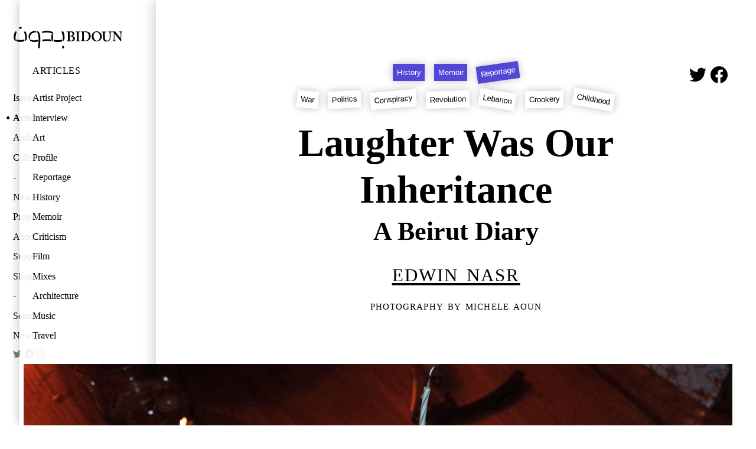

--- FILE ---
content_type: text/html; charset=utf-8
request_url: https://new.bidoun.org/articles/Edwin-Nasr
body_size: 60775
content:
<!DOCTYPE html><html lang="en"><head prefix="og: http://ogp.me/ns# fb: http://ogp.me/ns/fb# website: http://ogp.me/ns/website#"><meta charset="utf-8" /><title>Laughter Was Our Inheritance: A Beirut Diary | Bidoun</title>
<meta name="description" content="On February 14, 2005, the day Rafik Hariri was assassinated, I was sent to confession for the first time." />
<meta name="keywords" content="War, Politics, Conspiracy, Revolution, Lebanon, Crookery, Childhood" />
<meta property="og:image" content="https://public.bidoun.org/featured_image/article/1351/BG_unnamed_background.jpg" />
<meta name="twitter:card" content="summary" />
<meta name="twitter:title" content="Laughter Was Our Inheritance" />
<meta name="twitter:description" content="On February 14, 2005, the day Rafik Hariri was assassinated, I was sent to confession for the first time." />
<meta name="twitter:image" content="https://public.bidoun.org/featured_image/article/1351/BG_unnamed_background.jpg" /><meta content="Bidoun" property="og:site_name" /><meta content="Bidoun" property="author" /><meta content="Bidoun" name="application-name" /><meta content="#00990d" name="msapplication-TileColor" /><meta content="@Bidoun" property="twitter:site" /><meta content="@Bidoun" property="twitter:creator" /><meta content="en_US" property="og:locale" /><meta content="width=device-width, initial-scale=1.0" name="viewport" /><link rel="stylesheet" media="all" href="/assets/application-642b7e5da513214cb615c5ceeb87293b3c6bae41a197874f07a6f5d19c952cbe.css" /><link rel="stylesheet" media="print" href="/assets/print-b7ead936b480324545de4b5b7e23bbb6db994555f6699ead895dd51d658e39b4.css" /><link href="https://new.bidoun.org/articles/Edwin-Nasr" rel="canonical" /><link href="//www.google-analytics.com" rel="dns-prefetch" /><link href="//public.bidoun.org" rel="dns-prefetch" /><link rel="shortcut icon" type="image/x-icon" href="/assets/favicon-7c619a04b1eb2e0315867188e35e541f7e07491e59a68a433fb345663ba81ff8.ico" /><link rel="shortcut icon" type="image/x-icon" href="/assets/favicon-6addd96b24e07efda7c2043c9ee99466a632ae6665bd48507ab9047174be5c7d.gif" /><link rel="alternate" type="application/rss+xml" title="Bidoun articles RSS" href="/feed" /><script src="https://www.googletagmanager.com/gtag/js?id=UA-63408324-1" async="async"></script><script>window.dataLayer = window.dataLayer || [];
function gtag(){dataLayer.push(arguments);}
gtag('js', new Date());
gtag('config', 'UA-63408324-1', { 'site_speed_sample_rate': 100 });</script></head><body data-action="show" data-controller="article" data-path="[&quot;articles&quot;, &quot;Edwin-Nasr&quot;]"><header class="navigation"><h1 class="logo"><a href="https://new.bidoun.org/"><svg xmlns="http://www.w3.org/2000/svg" viewbox="0 0 250 53.3" width="186" height="40"><title>Bidoun</title>
<path d="M128.6 12.3h-1.7c-1.9 0-3.3 0-4-.1h-.6c-.3 0-.3.2-.3.3v.7c0 .2.1.3.3.3h1c1.1 0 1.6 0 1.7 1.8 0 .5.1 4.3.1 5.4v3.6c0 2.5-.1 6.6-.1 7.3-.1.9-.3 1.3-1.2 1.3h-1.4c-.2 0-.3.1-.3.3v.8c0 .2.1.3.3.3h.9l3.5-.1 4.6.1c3.5 0 5.5-.3 6.9-1.1 1.6-.8 2.5-3.1 2.5-4.7 0-3.1-1.9-5.1-5.7-6.1v-.1c3-1.1 4.3-2.6 4.3-5.1 0-2-.8-3.4-2.4-4.3-1-.6-2.9-.8-5.6-.8l-2.8.2zm.5 7.5c0-2.5.1-5.2.1-5.8 0-.2.2-.4.4-.4.2-.1.6-.1.9-.1.9 0 2.4.3 3.6 1.1 1.2.9 1.4 2.3 1.4 3.1 0 1.1-.3 2.6-1.6 3.6-.7.5-1.9.9-3.3.9h-1.4c-.1-.3-.1-2.4-.1-2.4zm.8 3.4c1.1 0 2.4.1 3.6.5 1.9.7 3 2.5 3 4.7 0 4-2.5 4.8-4.7 4.8-1.9 0-2.6-1.1-2.6-4v-6.1c0 .1.7.1.7.1zm21.4-10.9l-3.7.1-4.3-.1h-.5c-.1 0-.2 0-.2.3v.8c0 .2.1.3.3.3h1.5c.8 0 1.1.3 1.1 1 0 .4.1 6 .1 6.7v2.2c0 1.7-.1 8.3-.1 8.8-.1.8-.7.8-1.3.8H143c-.1 0-.3 0-.3.2v.8c0 .2.1.3.3.3h.4l4.1-.1 3.8.1h.5c.3 0 .4-.2.4-.3v-.8c0-.2-.2-.3-.3-.3h-1.2c-.8 0-1.1-.2-1.1-1l-.1-7.7V22l.1-7.5c0-.7.7-.8 1.1-.8h1.1c.1 0 .3-.1.3-.3v-.7c0-.2-.1-.3-.3-.3l-.5-.1zm10 0h-2.2l-3.1-.1h-1.3c-.2 0-.3.1-.3.2v.8c0 .2.2.3.3.3h1.6c.6 0 .9.1 1 .8.1.5.2 4.9.2 5.6v2.3c0 2.3-.1 9.3-.2 9.9-.1.5-.4.7-.9.7h-1.7c-.1 0-.3 0-.3.2v.8c0 .2 0 .3.2.3h.6l3.6-.1 3.2.1h2.4c2 0 6.6 0 9.5-3.3 2-2.3 2.9-4.8 2.9-8.1 0-4.2-1.8-6.6-3.3-7.9-2.6-2.3-5.7-2.8-9.9-2.8l-2.3.3zm.5 20c-.4-.6-.5-1.1-.5-1.7v-9.8c0-1.1 0-4.6.1-5.8 0-.7.2-1.1.5-1.3.5-.3 1.2-.3 1.9-.3 2.4 0 5 1.1 6.6 2.9 1.4 1.7 2.3 4.3 2.3 6.7 0 2.6-.8 5.2-2.1 7-1.4 1.9-3.7 3.1-6.1 3.1-1.1 0-2.3-.2-2.7-.8zM185.9 15zm38.1-2.7l-2.8.1-3.2-.1h-.5c-.2 0-.3.1-.3.3v.8c0 .2.1.3.3.3h1.1c.6 0 1.1.5 1.2 1.3.1.7.3 3.4.3 5.9v5.6c0 2.2-.6 4-1.8 5.2-.9.9-2.6 1.5-4.1 1.5-1 0-2.9-.2-4.1-1.9-.8-1.1-1-2.7-1.1-3.8-.1-1-.1-3.2-.1-4.7V19c0-1.8.1-3.6.1-4 0-.7.6-1.1 1.4-1.1h1.3c.2 0 .3-.1.3-.3v-.8c0-.2-.1-.3-.3-.3h-.6l-3.9.1-4.3-.1h-.4c-.3 0-.4.1-.4.3v.7c0 .2.1.3.3.3h1.4c.7 0 1 .4 1 1.5v7.3c0 4.3.1 6.1.6 7.5.6 2 1.9 3.4 3.7 4.2 1.1.5 2.8.7 4.5.7 2.3 0 4.3-.7 5.7-1.9 1.6-1.4 2.4-3.3 2.6-6 .1-1.3.2-6.7.2-7 0-.8 0-4.7.1-5.1.1-.4.2-1.1 1.2-1.1h1.1c.3 0 .3-.2.3-.3v-.7c0-.2-.1-.3-.4-.3l-.4-.3zm24 0l-2.4.1-2.8-.1h-.5c-.3 0-.3.1-.3.3v.7c0 .2 0 .3.2.3h.9c.7 0 1.3.4 1.5 1.1.1.4.2 2.7.3 4v.7c.1 1.5.1 3.1.1 5.8v3.1c-.6-.8-5.1-6.6-5.5-7.1-.6-.8-6.4-8.4-6.7-8.8-.2-.2-.4-.3-.8-.3H231.1l-1.3.1h-3.5c-.2 0-.2.1-.2.2v.8c0 .1.1.2.2.3h1c1.3 0 2.2 1.4 2.2 3.2v3.9c0 4.9-.2 9.2-.2 9.8-.1 1.8-.5 2.5-1.3 2.5h-1c-.2 0-.2.2-.2.2v.8c0 .2 0 .3.2.3h.9l2.1-.1 2.5.1h.7c.3 0 .3-.1.3-.3v-.7c0-.2 0-.3-.3-.3h-.8c-1 0-1.3-.6-1.4-2.2 0-.5-.3-5-.3-10.5v-3.7h.1l1.5 1.9c1.6 2 3.7 4.8 4 5.1l2.1 2.7 2.6 3.3 3.7 4.5c.2.2.6.5 1.1.5.4 0 .4-.5.4-.9v-8.1c0-3.4.3-8.8.4-10.4.1-1.1.4-1.6.9-1.6h.8c.2 0 .2-.1.2-.4v-.7c0-.1-.1-.3-.4-.3l-.1.2zM86.3 12c1.9.5 3.1 1 4 1.9.7.7 1.2 1.5 1.3 2.7.1 1.4 0 2.3 0 2.3s-.5-.8-2.4-1.9c-2.5-1.4-5.3-2-7.3-2.2-1.7-.2-3.4-.3-4.8-.3-1 0-4.1.2-5.3.3-2.9.4-5.4 1-5.4 1s-.2-.8-.1-1.8c.1-1.3.2-1.8.2-1.8s4.1-1 8.4-1.2c4.4-.3 8.6.2 11.4 1zm1.8 5.9s-.9 4.6-.9 7.1c-.1 2.5 0 5.7 2 7.9 1.1 1.2 2.6 1.8 2.6 1.8s-.7-1.7-.9-6.2c-.1-2.9.5-8.3.5-8.3s-.5-.6-1.4-1.2c-.8-.5-1.9-1.1-1.9-1.1zm-1.3 13s-2.3-.7-5.8-.9c-1.6-.1-5-.2-8 0-3.6.3-6.3 1.1-6.3 1.1l-.2 1.8c-.1 1.3.1 1.9.1 1.9s3.2-.8 6.1-1.1c3.3-.3 8.3-.2 11.2.1 3.1.4 5.5.8 5.5.8s-.6-.4-1.2-1.1c-.8-1-1.4-2.6-1.4-2.6zM24.9 12.6s1.5 4.1 2 6.7c.9 4.1 1.2 6.1.8 10.7-.2 3.1-.8 4.2-.8 4.2s1.7-.5 2.6-1.3c1.3-1.2 2.1-3.5 2.2-7.3.1-3.2-.9-6.8-1.2-8.2-.8-3.1-1.7-4.9-1.7-4.9h-2.1c-1.1 0-1.8.1-1.8.1zM50.8 11s-4.3-.1-8.7 2.1c-2.4 1.2-5 3.6-6.1 6.9-1.2 3.7 0 7.1 0 7.1s.8.7 1.7 1.2c1.1.6 2 .9 2 .9s-1-2.6-.8-5.5c.1-1.4.8-3.6 1.8-4.8 1.3-1.6 3.2-3.1 6.7-4 3.2-.8 5.8-.8 6-.8 0 0-.4-.8-1.4-2-.4-.5-1.2-1.1-1.2-1.1zM38.6 32.5c3.5 3.6 8.3 3.5 10.5 3.5 1.6 0 5.1-.3 8.2-1.1 0 0 .1-.6.1-1.8v-1.9c-1.3.3-3.6.8-5.9 1-.9.1-4.5.5-8.6-.4-4.5-1-6.6-2.9-6.6-2.9s.9 2.2 2.3 3.6zM52.7 11s.7.6 1.2 1.3c.6.9 1.5 2.1 2.2 3.7 1.7 3.6 1.9 7.8 2.2 11.9.2 2.8 0 8.2-.5 13.1-.5 5.8-1.1 9.5-1.1 9.5s1.6-.1 2.3-.3c.9-.2 1.7-.6 1.7-.6s1-8 1.3-13.3c.3-5.9.6-14.2-1.7-20-1-2.7-2.3-3.7-2.3-3.7s-1.4-.6-3-1c-1.2-.5-2.3-.6-2.3-.6zM6.8 12.4c-1.3-.1-2.1 0-2.1 0s-.9 1.8-1.7 4.9c-.4 1.5-1.4 5-1.2 8.2.1 3.8.9 6.1 2.2 7.3.9.8 2.6 1.3 2.6 1.3s-.5-1-.7-4.1c-.3-4.6 0-6.5.8-10.7.5-2.5 2-6.7 2-6.7s-.7-.1-1.9-.2zm103.5 0s1.5 4.3 2.1 6.9c.9 4.3 1.2 6.3.9 11-.2 3.2-.9 4.3-.9 4.3s1.8-.6 2.7-1.4c1.4-1.2 2.2-3.6 2.3-7.5.1-3.3-.9-7-1.3-8.5-.8-3.2-1.7-5.1-1.7-5.1h-2.2c-1.2.2-1.9.3-1.9.3zM19.6 4.2c0-1-.2-1.8-.2-1.8s-.6-.3-2.6-.3c-1.9 0-2.6.3-2.6.3s-.2.8-.2 1.8v1.9s1.5-.2 2.8-.2c1.3 0 2.8.2 2.8.2V4.2zm94.1 46.5c1 0 1.8-.2 1.8-.2s.3-.6.5-2.5c.1-1.9-.1-2.6-.1-2.6s-.8-.1-1.8-.2c-1 0-2 .1-2 .1s.1 1.3-.1 2.6c-.1 1.3-.4 2.6-.4 2.6s1.1.2 2.1.2zm-96.3-19h-1.2c-4.4 0-7.1-.7-8.9-1.2 0 0 .1 1.3.2 1.9.3 1.4.6 2.3.6 2.3s2.3.8 6.6 1h4c4.3-.2 6.6-1 6.6-1s.4-.8.6-2.3c.1-.6.2-1.9.2-1.9-1.7.5-4.4 1.2-8.7 1.2zm85.3.4h-1.2c-4.5 0-7.3-.7-9.2-1.2 0 0 .1 1.3.3 1.9.3 1.4.7 2.3.7 2.3s2.4.8 6.8 1h4.2c4.4-.2 6.8-1 6.8-1s.4-.8.7-2.3c.1-.6.3-1.9.3-1.9-2.1.5-4.9 1.2-9.4 1.2zm79.1-16.2c-2.5 3.1-2.8 6.1-2.8 7.7 0 3.2 1.2 5.9 2.7 7.6.6.7 1.1 1.1 2 1.7 2.3 1.5 5.3 1.9 6.8 1.9 4.2 0 6.9-1.4 9.3-4.4 1.5-1.9 2.3-4.3 2.3-6.8 0-5-2.6-7.9-4.2-9.2-2.7-2.2-5.2-2.5-7.3-2.5-3.4 0-6.6 1.3-8.8 4zm1.5 6.6c0-2.4.9-5.6 2.8-7.4 1.6-1.6 3.6-1.7 4.2-1.7.6 0 1.1.1 1.6.2 2.9.9 6.1 4.7 6.1 10.3 0 3.5-1.5 9.5-7.1 9.4-2.8 0-7.6-2.6-7.6-10.8zm2.6-7.5z"></path></svg>
</a></h1><nav class="desktop panels" role="navigation"><div class="panel"><ul class="panel-primary"><li class="menu-item" data-id="issues"><a href="/issues">Issues</a></li><li class="menu-item" data-id="articles"><a href="/articles">Articles</a></li><li class="menu-item" data-id="authors"><a href="/authors">Authors</a></li><li class="menu-item" data-id="collections"><a href="/collections">Collections</a></li><li class="menu-item spacer"></li><li class="menu-item" data-id="news"><a href="/news">News</a></li><li class="menu-item" data-id="projects"><a href="/projects">Projects</a></li><li class="menu-item" data-id="about"><a href="/about">About</a></li><li class="menu-item" data-id="support"><a href="/support">Support</a></li><li class="menu-item" data-id="shop"><a href="/shop">Shop</a></li><li class="menu-item spacer"></li><li class="menu-item" data-id="search"><a data-modal="#search-form-container" href="/search">Search</a></li><li class="menu-item"><a data-modal="#newsletter-form-container" href="#newsletter">Newsletter</a></li><li class="menu-item social-icon"><a href="https://twitter.com/bidoun" rel="noopener" target="_blank"><svg role="img" xmlns="http://www.w3.org/2000/svg" viewbox="0 0 24 24" width="16" height="16" title="Twitter"><title>Twitter icon</title>
<path fill="currentColor" d="M23.953 4.57a10 10 0 01-2.825.775 4.958 4.958 0 002.163-2.723c-.951.555-2.005.959-3.127 1.184a4.92 4.92 0 00-8.384 4.482C7.69 8.095 4.067 6.13 1.64 3.162a4.822 4.822 0 00-.666 2.475c0 1.71.87 3.213 2.188 4.096a4.904 4.904 0 01-2.228-.616v.06a4.923 4.923 0 003.946 4.827 4.996 4.996 0 01-2.212.085 4.936 4.936 0 004.604 3.417 9.867 9.867 0 01-6.102 2.105c-.39 0-.779-.023-1.17-.067a13.995 13.995 0 007.557 2.209c9.053 0 13.998-7.496 13.998-13.985 0-.21 0-.42-.015-.63A9.935 9.935 0 0024 4.59z"></path></svg>
</a></li><li class="menu-item social-icon"><a href="https://www.facebook.com/BIDOUN-47157759657" rel="noopener" target="_blank"><svg role="img" xmlns="http://www.w3.org/2000/svg" viewbox="0 0 24 24" width="16" height="16" title="Facebook"><title>Facebook icon</title>
<path fill="currentColor" d="M24 12.073c0-6.627-5.373-12-12-12s-12 5.373-12 12c0 5.99 4.388 10.954 10.125 11.854v-8.385H7.078v-3.47h3.047V9.43c0-3.007 1.792-4.669 4.533-4.669 1.312 0 2.686.235 2.686.235v2.953H15.83c-1.491 0-1.956.925-1.956 1.874v2.25h3.328l-.532 3.47h-2.796v8.385C19.612 23.027 24 18.062 24 12.073z"></path></svg>
</a></li><li class="menu-item social-icon"><a href="https://instagram.com/bidounmagazine/" rel="noopener" target="_blank"><svg role="img" viewbox="0 0 24 24" xmlns="http://www.w3.org/2000/svg" width="16" height="16" title="Instagram"><title>Instagram icon</title>
<path fill="currentColor" d="M12 0C8.74 0 8.333.015 7.053.072 5.775.132 4.905.333 4.14.63c-.789.306-1.459.717-2.126 1.384S.935 3.35.63 4.14C.333 4.905.131 5.775.072 7.053.012 8.333 0 8.74 0 12s.015 3.667.072 4.947c.06 1.277.261 2.148.558 2.913.306.788.717 1.459 1.384 2.126.667.666 1.336 1.079 2.126 1.384.766.296 1.636.499 2.913.558C8.333 23.988 8.74 24 12 24s3.667-.015 4.947-.072c1.277-.06 2.148-.262 2.913-.558.788-.306 1.459-.718 2.126-1.384.666-.667 1.079-1.335 1.384-2.126.296-.765.499-1.636.558-2.913.06-1.28.072-1.687.072-4.947s-.015-3.667-.072-4.947c-.06-1.277-.262-2.149-.558-2.913-.306-.789-.718-1.459-1.384-2.126C21.319 1.347 20.651.935 19.86.63c-.765-.297-1.636-.499-2.913-.558C15.667.012 15.26 0 12 0zm0 2.16c3.203 0 3.585.016 4.85.071 1.17.055 1.805.249 2.227.415.562.217.96.477 1.382.896.419.42.679.819.896 1.381.164.422.36 1.057.413 2.227.057 1.266.07 1.646.07 4.85s-.015 3.585-.074 4.85c-.061 1.17-.256 1.805-.421 2.227-.224.562-.479.96-.899 1.382-.419.419-.824.679-1.38.896-.42.164-1.065.36-2.235.413-1.274.057-1.649.07-4.859.07-3.211 0-3.586-.015-4.859-.074-1.171-.061-1.816-.256-2.236-.421-.569-.224-.96-.479-1.379-.899-.421-.419-.69-.824-.9-1.38-.165-.42-.359-1.065-.42-2.235-.045-1.26-.061-1.649-.061-4.844 0-3.196.016-3.586.061-4.861.061-1.17.255-1.814.42-2.234.21-.57.479-.96.9-1.381.419-.419.81-.689 1.379-.898.42-.166 1.051-.361 2.221-.421 1.275-.045 1.65-.06 4.859-.06l.045.03zm0 3.678c-3.405 0-6.162 2.76-6.162 6.162 0 3.405 2.76 6.162 6.162 6.162 3.405 0 6.162-2.76 6.162-6.162 0-3.405-2.76-6.162-6.162-6.162zM12 16c-2.21 0-4-1.79-4-4s1.79-4 4-4 4 1.79 4 4-1.79 4-4 4zm7.846-10.405c0 .795-.646 1.44-1.44 1.44-.795 0-1.44-.646-1.44-1.44 0-.794.646-1.439 1.44-1.439.793-.001 1.44.645 1.44 1.439z"></path></svg>
</a></li></ul></div><div class="panel topic-list active secondary"><h4><a href="/articles">Articles</a></h4><ul class="panel-content"><li class="menu-item" data-id="artist-project"><a href="/topic-groups/artist-project/articles">Artist Project</a></li><li class="menu-item" data-id="interview"><a href="/topic-groups/interview/articles">Interview</a></li><li class="menu-item" data-id="art"><a href="/topic-groups/art/articles">Art</a></li><li class="menu-item" data-id="profile"><a href="/topic-groups/profile/articles">Profile</a></li><li class="menu-item" data-id="reportage"><a href="/topic-groups/reportage/articles">Reportage</a></li><li class="menu-item" data-id="history"><a href="/topic-groups/history/articles">History</a></li><li class="menu-item" data-id="memoir"><a href="/topic-groups/memoir/articles">Memoir</a></li><li class="menu-item" data-id="criticism"><a href="/topic-groups/criticism/articles">Criticism</a></li><li class="menu-item" data-id="film"><a href="/topic-groups/film/articles">Film</a></li><li class="menu-item" data-id="mixes"><a href="/topic-groups/mixes/articles">Mixes</a></li><li class="menu-item" data-id="architecture"><a href="/topic-groups/architecture/articles">Architecture</a></li><li class="menu-item" data-id="music"><a href="/topic-groups/music/articles">Music</a></li><li class="menu-item" data-id="travel"><a href="/topic-groups/travel/articles">Travel</a></li></ul></div></nav><nav class="mobile drawer" role="navigation"><div class="drawer-contents"><div class="column-group"><div class="column full"><h4 class="section-title"><a href="/issues">Issues</a></h4></div><div class="column full"><h4 class="section-title"><a href="/articles">Articles</a></h4></div><div class="column full"><h4 class="section-title"><a href="/authors">Authors</a></h4></div><div class="column full"><h4 class="section-title"><a href="/collections">Collections</a></h4></div></div><div class="column-group"><div class="column full"><h4 class="section-title"><a href="/news">News</a></h4></div><div class="column full"><h4 class="section-title"><a href="/projects">Projects</a></h4></div><div class="column full"><h4 class="section-title"><a href="/about">About</a></h4></div><div class="column full"><h4 class="section-title"><a href="/support">Support</a></h4></div><div class="column full"><h4 class="section-title"><a href="/shop">Shop</a></h4></div></div><div class="column-group"><div class="column social-icon"><a href="https://twitter.com/bidoun" rel="noopener" target="_blank"><svg role="img" xmlns="http://www.w3.org/2000/svg" viewbox="0 0 24 24" width="22" height="22" title="Twitter"><title>Twitter icon</title>
<path fill="currentColor" d="M23.953 4.57a10 10 0 01-2.825.775 4.958 4.958 0 002.163-2.723c-.951.555-2.005.959-3.127 1.184a4.92 4.92 0 00-8.384 4.482C7.69 8.095 4.067 6.13 1.64 3.162a4.822 4.822 0 00-.666 2.475c0 1.71.87 3.213 2.188 4.096a4.904 4.904 0 01-2.228-.616v.06a4.923 4.923 0 003.946 4.827 4.996 4.996 0 01-2.212.085 4.936 4.936 0 004.604 3.417 9.867 9.867 0 01-6.102 2.105c-.39 0-.779-.023-1.17-.067a13.995 13.995 0 007.557 2.209c9.053 0 13.998-7.496 13.998-13.985 0-.21 0-.42-.015-.63A9.935 9.935 0 0024 4.59z"></path></svg>
</a></div><div class="column social-icon"><a href="https://www.facebook.com/BIDOUN-47157759657" rel="noopener" target="_blank"><svg role="img" xmlns="http://www.w3.org/2000/svg" viewbox="0 0 24 24" width="22" height="22" title="Facebook"><title>Facebook icon</title>
<path fill="currentColor" d="M24 12.073c0-6.627-5.373-12-12-12s-12 5.373-12 12c0 5.99 4.388 10.954 10.125 11.854v-8.385H7.078v-3.47h3.047V9.43c0-3.007 1.792-4.669 4.533-4.669 1.312 0 2.686.235 2.686.235v2.953H15.83c-1.491 0-1.956.925-1.956 1.874v2.25h3.328l-.532 3.47h-2.796v8.385C19.612 23.027 24 18.062 24 12.073z"></path></svg>
</a></div><div class="column social-icon"><a href="https://instagram.com/bidounmagazine/" rel="noopener" target="_blank"><svg role="img" viewbox="0 0 24 24" xmlns="http://www.w3.org/2000/svg" width="22" height="22" title="Instagram"><title>Instagram icon</title>
<path fill="currentColor" d="M12 0C8.74 0 8.333.015 7.053.072 5.775.132 4.905.333 4.14.63c-.789.306-1.459.717-2.126 1.384S.935 3.35.63 4.14C.333 4.905.131 5.775.072 7.053.012 8.333 0 8.74 0 12s.015 3.667.072 4.947c.06 1.277.261 2.148.558 2.913.306.788.717 1.459 1.384 2.126.667.666 1.336 1.079 2.126 1.384.766.296 1.636.499 2.913.558C8.333 23.988 8.74 24 12 24s3.667-.015 4.947-.072c1.277-.06 2.148-.262 2.913-.558.788-.306 1.459-.718 2.126-1.384.666-.667 1.079-1.335 1.384-2.126.296-.765.499-1.636.558-2.913.06-1.28.072-1.687.072-4.947s-.015-3.667-.072-4.947c-.06-1.277-.262-2.149-.558-2.913-.306-.789-.718-1.459-1.384-2.126C21.319 1.347 20.651.935 19.86.63c-.765-.297-1.636-.499-2.913-.558C15.667.012 15.26 0 12 0zm0 2.16c3.203 0 3.585.016 4.85.071 1.17.055 1.805.249 2.227.415.562.217.96.477 1.382.896.419.42.679.819.896 1.381.164.422.36 1.057.413 2.227.057 1.266.07 1.646.07 4.85s-.015 3.585-.074 4.85c-.061 1.17-.256 1.805-.421 2.227-.224.562-.479.96-.899 1.382-.419.419-.824.679-1.38.896-.42.164-1.065.36-2.235.413-1.274.057-1.649.07-4.859.07-3.211 0-3.586-.015-4.859-.074-1.171-.061-1.816-.256-2.236-.421-.569-.224-.96-.479-1.379-.899-.421-.419-.69-.824-.9-1.38-.165-.42-.359-1.065-.42-2.235-.045-1.26-.061-1.649-.061-4.844 0-3.196.016-3.586.061-4.861.061-1.17.255-1.814.42-2.234.21-.57.479-.96.9-1.381.419-.419.81-.689 1.379-.898.42-.166 1.051-.361 2.221-.421 1.275-.045 1.65-.06 4.859-.06l.045.03zm0 3.678c-3.405 0-6.162 2.76-6.162 6.162 0 3.405 2.76 6.162 6.162 6.162 3.405 0 6.162-2.76 6.162-6.162 0-3.405-2.76-6.162-6.162-6.162zM12 16c-2.21 0-4-1.79-4-4s1.79-4 4-4 4 1.79 4 4-1.79 4-4 4zm7.846-10.405c0 .795-.646 1.44-1.44 1.44-.795 0-1.44-.646-1.44-1.44 0-.794.646-1.439 1.44-1.439.793-.001 1.44.645 1.44 1.439z"></path></svg>
</a></div></div></div></nav><nav class="mobile toolbar" role="navigation"><div class="column-group no-gutters"><div class="column quarter burger"><button class="drawer-toggle"><svg xmlns="http://www.w3.org/2000/svg" viewbox="0 0 30 30" width="15" height="15" title="Toggle Menu">
  <title>Toggle menu</title>
  <rect y="0" width="30" height="6"></rect>
  <rect width="30" height="6" y="12"></rect>
  <rect width="30" height="6" y="24"></rect>
</svg>
</button></div></div></nav></header><main class="show-article" id="content-root" role="main"><span id="top"></span><script data-schema="article" type="application/ld+json">{"@context":"http://schema.org","@graph":[{"@type":"Article","isPartOf":"#issue","description":"On February 14, 2005, the day Rafik Hariri was assassinated, I was sent to confession for the first time.","about":["War","Politics","Conspiracy","Revolution","Lebanon","Crookery","Childhood"],"name":"Laughter Was Our Inheritance","author":"#\u003cAuthor:0x00007db3fa213780\u003e","datePublished":"2021-11-16T00:00:00.000Z","headline":"A Beirut Diary","image":"https://public.bidoun.org/featured_image/article/1351/BG_unnamed.jpg","publisher":"Bidoun","dateModified":"2025-12-15T17:51:04.000Z","mainEntityOfPage":"https://new.bidoun.org/articles/Edwin-Nasr"},null]}</script><article class="article full-article" data-article="Edwin-Nasr" id="Edwin-Nasr" itemscope="itemscope" itemtype="http://schema.org/Article"><header class="article-header"><meta content="2021-11-16 00:00:00 UTC" itemprop="datePublished" /><div class="sharing-article"><div class="sharing"><a class="social-icon" href="https://twitter.com/intent/tweet?text=Laughter Was Our Inheritance: A Beirut Diary&amp;url=https://bidoun.org/articles/Edwin-Nasr&amp;via=bidoun" id="share-via-twitter" rel="noopener" target="_blank"><svg role="img" xmlns="http://www.w3.org/2000/svg" viewbox="0 0 24 24" width="1em" height="1em" title="Tweet Laughter Was Our Inheritance: A Beirut Diary"><title>Twitter icon</title>
<path fill="currentColor" d="M23.953 4.57a10 10 0 01-2.825.775 4.958 4.958 0 002.163-2.723c-.951.555-2.005.959-3.127 1.184a4.92 4.92 0 00-8.384 4.482C7.69 8.095 4.067 6.13 1.64 3.162a4.822 4.822 0 00-.666 2.475c0 1.71.87 3.213 2.188 4.096a4.904 4.904 0 01-2.228-.616v.06a4.923 4.923 0 003.946 4.827 4.996 4.996 0 01-2.212.085 4.936 4.936 0 004.604 3.417 9.867 9.867 0 01-6.102 2.105c-.39 0-.779-.023-1.17-.067a13.995 13.995 0 007.557 2.209c9.053 0 13.998-7.496 13.998-13.985 0-.21 0-.42-.015-.63A9.935 9.935 0 0024 4.59z"></path></svg>
</a><a class="social-icon" href="https://www.facebook.com/sharer/sharer.php?u=https://bidoun.org/articles/Edwin-Nasr" id="share-via-facebook" rel="noopener" target="_blank"><svg role="img" xmlns="http://www.w3.org/2000/svg" viewbox="0 0 24 24" width="1em" height="1em" title="Share Laughter Was Our Inheritance: A Beirut Diary"><title>Facebook icon</title>
<path fill="currentColor" d="M24 12.073c0-6.627-5.373-12-12-12s-12 5.373-12 12c0 5.99 4.388 10.954 10.125 11.854v-8.385H7.078v-3.47h3.047V9.43c0-3.007 1.792-4.669 4.533-4.669 1.312 0 2.686.235 2.686.235v2.953H15.83c-1.491 0-1.956.925-1.956 1.874v2.25h3.328l-.532 3.47h-2.796v8.385C19.612 23.027 24 18.062 24 12.073z"></path></svg>
</a></div></div><ul class="tags-and-topics"><li class="topic rotated-button" style="transform: rotate(8deg);"><a class="topic-link" itemprop="about" href="https://bidoun.org/topics/histories/articles">History</a></li><li class="topic rotated-button" style="transform: rotate(-1deg);"><a class="topic-link" itemprop="about" href="https://bidoun.org/topics/memoir/articles">Memoir</a></li><li class="topic rotated-button" style="transform: rotate(-2deg);"><a class="topic-link" itemprop="about" href="https://bidoun.org/topics/reportage/articles">Reportage</a></li></ul><ul class="tags-and-topics"><li class="tag rotated-button" style="transform: rotate(7deg);"><a class="tag-link" itemprop="about" href="https://bidoun.org/tags/war">War</a></li><li class="tag rotated-button" style="transform: rotate(3deg);"><a class="tag-link" itemprop="about" href="https://bidoun.org/tags/politics">Politics</a></li><li class="tag rotated-button" style="transform: rotate(-6deg);"><a class="tag-link" itemprop="about" href="https://bidoun.org/tags/conspiracy">Conspiracy</a></li><li class="tag rotated-button" style="transform: rotate(-6deg);"><a class="tag-link" itemprop="about" href="https://bidoun.org/tags/revolution">Revolution</a></li><li class="tag rotated-button" style="transform: rotate(-5deg);"><a class="tag-link" itemprop="about" href="https://bidoun.org/tags/lebanon">Lebanon</a></li><li class="tag rotated-button" style="transform: rotate(5deg);"><a class="tag-link" itemprop="about" href="https://bidoun.org/tags/crime">Crookery</a></li><li class="tag rotated-button" style="transform: rotate(8deg);"><a class="tag-link" itemprop="about" href="https://bidoun.org/tags/childhood">Childhood</a></li></ul><script>window.addEventListener('DOMContentLoaded', function() {
  BIDOUN.rotateTags();
});</script><h1 class="article-title" itemprop="headline"><a href="https://bidoun.org/articles/Edwin-Nasr">Laughter Was Our Inheritance</a></h1><h2 class="article-subhead">A Beirut Diary</h2><h3 class="article-authors author-byline"><a class="author-link" itemprop="author" href="https://bidoun.org/authors/Edwin-Nasr">Edwin Nasr</a></h3><h4 class="article-authors-subhead author-byline">Photography by Michele Aoun</h4></header><div class="article-body" itemprop="articleBody"><figure class="attached image inline ">
              <img
                itemprop="image"
                width="1200.0"
                height="900.0"
                data-src="https://public.bidoun.org/images/2021/10/R0044125_feature.jpg"
                alt=""
                class="inline-image lazyload "
              />
              
            </figure>

<p>On February 14, 2005, the day Rafik Hariri was assassinated, I was sent to confession for the first time. I was ten years old and in the fifth grade at a Catholic school run by Lazarists above the bay of Jounieh. Our headmaster had called an emergency assembly in the basketball court. A car bomb had exploded outside the Hotel St. George, he announced. The former prime minister was dead, along with twenty civilians. Hundreds more had been injured.   </p>

<p>Glee is not an appropriate reaction to news of an atrocity. Even as a child, I knew that. My friends and I shot one another glances, trying to stifle our grins and mimic the look of serious concern on our teachers’ faces. But all it took was one of us to crack and let a giggle float free for the rest of us to lose composure. Soon, we had erupted into open, flagrant laughter. </p>

<figure class="attached image inline ">
              <img
                itemprop="image"
                width="400"
                height="604"
                data-src="https://public.bidoun.org/images/2021/11/small_R0046530_feature_feature.jpg"
                alt=""
                class="inline-image lazyload "
              />
              
            </figure>

<p>Our headmaster glared at us from his lectern, but I wasn’t overly worried. He would assume — I thought — that we weren’t laughing at the detonation itself, or at the deaths or the torn limbs of innocents, but at the prospect of a day off from school. This wasn’t our first emergency assembly. In Lebanon, politics proceeds not by election, but by emergency, and we had learned that when political events of this magnitude occurred, recess was our reward.  </p>

<p>That afternoon, we were pulled aside and scolded. This was a moment for reflection and mourning, the headmaster admonished us, and our response had been insensitive and unchristian. We would have to face the moral consequences of our actions. He marched me and my friends from the gym to the chapel, where I entered the dark booth, knelt, and unburdened myself.  </p>

<p>My confessor was Father Jean-Mansour, the priest who taught us our weekly catechism and was known for delivering fiery Sunday sermons on the seductions of pop music and homosexuality — sermons that had earned him invitations to appear on Beirut’s Christian radio stations. Young, doctrinaire, deathly serious, physically imposing, Father Jean-Mansour was precisely the last person I should have been honest with. And yet in response to the question “Why did you laugh?,” I heard myself admit the truth: It was not simply because class was canceled, though that was a perk. I had found the assassination, the bomb, the prospect of seeing the crater in the downtown streets — I had found it all exciting.</p>

<figure class="attached image inline ">
              <img
                itemprop="image"
                width="450"
                height="600"
                data-src="https://public.bidoun.org/images/2021/11/chef_small_unnamed_feature.jpg"
                alt=""
                class="inline-image lazyload "
              />
              
            </figure>

<p>Father Jean-Mansour, who had been kneeling inside the other end of the booth, stood up, looked straight down at me, and delivered judgment. Mass murder was not a game, he said; it was a cause for grave concern. We should all be praying that it does not escalate into further violence. Did I find the death of the prime minister titillating? </p>

<p>I shrugged, then sat in stubborn silence as he berated me. I could hear the voices of the louder kids drifting in from the playground outside. They were chattering with excitement about the “situation,” as if they’d just come out of a Jean-Claude Van Damme movie. The priest gave me and the other guilties an ultimatum. Unless, by the end of the year, we had ceased to feel a spine-tingling sensation at every car bomb, assassination, or street fight, he would have to call our parents and urge them to seek professional help for our sick souls.  </p>

<p>Was inappropriate laughter our inheritance? For the most part, my generation was raised by cheerful militants. Parents, neighbors — anyone old enough to credibly claim a piece of the action — openly reminisced about carrying firearms and tossing hand grenades during the Lebanese civil war of 1975–90. These stories were told with bravado and mirth, as if the parade of battles, sieges, and massacres had been nothing more than a game. Maybe that’s why we’d failed to grasp the cruelty of a truck bomb. Whenever I glimpsed the edges of conflict peeking out into everyday life — and it appeared often as I was growing up, in armed scuffles between militias, in sudden waves of panic buying, in the prophesies of celebrity clairvoyants who shared doomsday forecasts on television — I would secretly look forward to the spectacle to come. It was, I guess, a sort of entertainment.</p>

<p>At first, I tried to take Father Jean-Mansour seriously. I rehearsed basic methods of restraint, self-discipline, and gravitas. But our immediate circumstances weren’t of much help. Within the span of a single year, dozens of car bombs went off outside shopping centers, bingo halls, factories, and hotels, targeting prominent political figures, including journalists Samir Kassir and Gebran Tueni, and former secretary general of the Lebanese Communist Party George Hawi. The bombings would continue throughout my adolescence, most memorably in 2013, when Friday worshippers outside the Al-Taqwa and Al-Salam mosques in Tripoli were targeted, and in 2015, when dozens of pedestrians and shoppers in Beirut’s southern suburb of Burj Al-Barajneh were killed.</p>

<figure class="attached image inline ">
              <img
                itemprop="image"
                width="400"
                height="600"
                data-src="https://public.bidoun.org/images/2021/11/sm_mary_unnamed_feature.jpg"
                alt=""
                class="inline-image lazyload "
              />
              
            </figure>

<p>Around the age of twelve, I began detailing these occurrences in a worn-out address book. Inside, I stapled graphic postmortem photographs of the victims alongside short, handwritten biographies that I cobbled together from Google searches in an internet café, where I was surrounded by boys playing <em>America’s Army</em>. To each entry, I added my own legend: black dots for killings by the Syrian regime and Hezbollah, red dots for isis, and green for Fatah al-Islam and groups linked to Al-Qaeda; blue dots (there were many) pointed to the Israeli intelligence services.</p>

<p>Later, I found out that I wasn’t the only diligent scrapbooker. There were the artists Walid Raad and Ali Cherri, among many less famous others. In his <em>Atlas Group</em> project (1989–2004), Raad compulsively collected photos of engines found strewn across Beirut, the detritus of more than 245 car bombs that exploded in the city during the civil war. Cherri confessed in a 2005 lecture that as a teenager he would collect images of nude corpses because he couldn’t get his hands on real pornography. His private collection included photographs published in local newspapers; the splayed, inanimate bodies became framed as memory sites charged with libidinal desire. My own archive was also a projection of fantasy. By filling up my notebooks in this way, I fantasized that there was distance between me and these fatal scenarios, that they would never happen to me or anyone I cared about. The urge to archive became a kind of respite from my own helplessness. </p>

<figure class="attached image inline ">
              <img
                itemprop="image"
                width="398"
                height="600"
                data-src="https://public.bidoun.org/images/2021/11/small_R0040782-copy_feature_feature.jpg"
                alt=""
                class="inline-image lazyload "
              />
              
            </figure>

<p>Father Jean-Mansour never remembered to schedule a follow-up session in the confessional. We never did discuss my psychic “progress,” and over the years, the sociopathic tendencies he detected in my laughter continued to flourish. After I dropped out of college, I began working in Beirut newsrooms, where, as a junior staffer, I was charged with calling up emergency-room receptionists to confirm death counts and hounding witnesses for their amateur footage of atrocities. There was plenty of misery to document, and I found myself being paid to do it. The Assad regime was four years into its extermination campaign against its own people; in Lebanon, mounds of untreated garbage filled the streets as a result of systemic mismanagement, poisoning thousands and triggering a cycle of protests and heavy police repression. The outside world had been reeling, too. 2015 was a year of populist surges and terrorist attacks in liberal European republics, while the Mediterranean turned into one of the Earth’s largest mass graves.</p>

<p>For me and my colleagues, tragedy was opportunity. We traded solemnity for amusement, heartache for glee, and lucidity for vodka-laced Red Bulls and Turkish coffees. At a certain point, though, the continual breakdown of our social order lost its appeal as fodder for drinking games. The closeness of danger began to asphyxiate. If there was a turning point, it did not arrive in the form of another explosion, political assassination, or militia face-off. It was the day we learned that there are other, more insidious ways to die.</p>

<figure class="attached image inline ">
              <img
                itemprop="image"
                width="1200.0"
                height="795.0"
                data-src="https://public.bidoun.org/images/2021/10/R0042046_feature.jpg"
                alt=""
                class="inline-image lazyload "
              />
              
            </figure>

<p>Lebanon’s central bank was not among our traditional list of villains. The Syrian occupation and its <em>shabiha</em>, the Israeli Defense Forces, the state and its security apparatus, the countless Islamist factions that sprang into and out of existence, the real-estate contractors and their bulldozers — these were the forces that we could expect to one day destroy our homes and take our lives. Banque du Liban, on the other hand, was a business-school case study: the sole sober institution in the midst of all this dysfunction, and one that had shrewdly guided us from economic devastation to a semblance of stability through three decades. Little did we know, though, that it had been operating a Ponzi scheme for a while now, borrowing money from local banks to pay off debts while feeding reserves with expatriates’ dollar remittances and foreign aid, in order to cheapen imports and sustain the illusion of a healthy currency. </p>

<p>It was only a matter of time before the scheme collapsed. We learned the hard way that we were living in a house of cards in August of 2019, when many of us were suddenly unable to withdraw US dollars from our bank accounts, or liras above a limited amount. Paying an urgent medical bill, or fixing a broken phone, or buying a plane ticket online, became impossible. On October 17, 2019, the government, then headed by Saad Hariri — son of the slain former PM — had decided to implement austerity measures, which included an absurd tax on free internet calls. Hariri <em>fils</em> was still nursing his wounds from a scandal that involved his gifting $16 million to a white South African lingerie model and was struggling to lead his corrupt party, blandly named the Future Movement. Its parasitic involvement in the privatization of the capital’s seafront and downtown area had raked in billions for its cronies. </p>

<figure class="attached image inline ">
              <img
                itemprop="image"
                width="398"
                height="600"
                data-src="https://public.bidoun.org/images/2021/11/small_R0040406_feature_feature.jpg"
                alt=""
                class="inline-image lazyload "
              />
              
            </figure>

<p>That night, hundreds of thousands of angry demonstrators assembled in the streets of Beirut to demand the toppling of the sectarian-clientelist regime. It happened to be the opening night of the eighth edition of Home Works, a biannual cultural forum I’d spent the past few months organizing with colleagues. Curators, artists, and journalists who had come to look at Etel Adnan’s early pastels suddenly found themselves in the midst of a volcanic eruption, unable to get to their hotels or the airport on roads blocked by burning tires. My colleagues and I left our event at an art gallery to join the protests in the streets, which we intuitively felt had the potential to reconfigure everything.  </p>

<p>From there, the insurrectionary fervor spread across the country, from Tripoli in the north to Saida and Nabatieh in the south. For weeks, general strikes disrupted the humiliations that had become an inescapable part of our daily lives. Highways turned into skate parks and government buildings became stages for mock trials. Rich neighborhoods, their inhabitants having flocked to second homes abroad, were occupied by popular committees giving out free food and medicine. Protesters targeted the physical infrastructure of corruption — banks, ATM machines, and currency exchanges, as well as party headquarters and government buildings. With flame torches in hand, we sought to occupy and dismantle them.  </p>

<figure class="attached image inline ">
              <img
                itemprop="image"
                width="398"
                height="600"
                data-src="https://public.bidoun.org/images/2021/11/small_R0042199_feature_feature.jpg"
                alt=""
                class="inline-image lazyload "
              />
              
            </figure>

<p>It felt like a beginning — the outset of a project of tearing apart, or unlearning, thirty years of public dissimulation by the rotten corpse of the government. Once again, school was out indefinitely, and the feeling of unrestrained excitement that had gripped me during my childhood came back with a vengeance. This time, though, I wouldn’t need to conduct mental acrobatics, nor to practice confession with Father Jean-Mansour, in order to justify my desire to witness, and take part in, carnage. There was acceptance in sharing phantasms of decapitations and cities catching fire. I didn’t bother to join nascent political groups or to report on political happenings; instead, I reveled in the doom and took in the scenery of insurrectionary violence any chance I could. I would run off in the middle of the night to watch teenagers destroy a luxurious Range Rover outside a parliamentarian’s house or to stare at the gore of an injured police officer being treated on the street. Everyone was burning with fever, but no one was begging the war to stop. </p>

<figure class="attached image inline ">
              <img
                itemprop="image"
                width="1200.0"
                height="795.0"
                data-src="https://public.bidoun.org/images/2021/10/R0039627_feature.jpg"
                alt=""
                class="inline-image lazyload "
              />
              
            </figure>

<p>In late February 2020, the first confirmed cases of the coronavirus were reported in Lebanon only two weeks before the government announced it would default on the payment of a $1.2 billion Eurobond — a decision that implied the country would soon go bankrupt. The security forces had been arresting and disappearing activists who participated in the October uprisings, but soon the coronavirus would complete their work of repression. The state enforced a total lockdown, and for many of us, a sense of panic set in, prompted by our deep-rooted distrust of Lebanon’s crumbling hospital infrastructure.  </p>

<p>The months in lockdown were arduous; with each day that passed, I seemed to accept, with increasing indifference, that grief would steadily assail me and there was little I could do. Perhaps most of us were already grieving the future devastation, a process that had effectively begun with the financial crisis, sending the currency into free fall and shattering already precarious communities. Earlier that year, we had managed to storm public squares and chant emancipatory demands, but now, in quarantine, we were being asked to bury our insurrectionary movement once and for all or else risk spreading the virus among ourselves. In a televised address, Hezbollah’s secretary general, Hassan Nasrallah, proclaimed the pandemic a “battle” to be fought “over the entire Lebanese territory.” The irony wasn’t lost on us that the last time we had been ordered to shelter in place was during the July War of 2006, when the Israeli Defense Forces launched an unrelenting attack on south Lebanon and Beirut, targeting homes, schools, and hospitals. Thousands were slaughtered then. Now, we hoped this new “enemy virus,” in Nasrallah’s words, wouldn’t finish the rest of us off.  </p>

<figure class="attached image inline ">
              <img
                itemprop="image"
                width="398"
                height="600"
                data-src="https://public.bidoun.org/images/2021/11/smLU_R0042199-copy_feature-1_feature.jpg"
                alt=""
                class="inline-image lazyload "
              />
              
            </figure>

<p>Isolation meant a new sort of alienation. Those of us with some form of stability grew divorced from the humiliations and dispossessions taking place across the city. Mass evictions hit working-class neighborhoods, small businesses shuttered, wages in most sectors dropped in value by 60 to 80 percent, and the price of essential, imported goods quadrupled overnight. Domestic workers from across Africa and Southeast Asia were abandoned by their employers, who deposited them near their embassies; desperate families bartered household objects for diapers and infant formula on Facebook. There was talk of famine and of a coming extinction, like the blight that struck the Ottomans during World War 1, when locust invasions, blockades, and mass starvation obliterated entire life-forms on Mount Lebanon. Politicians encouraged us to grow our own potatoes and cucumbers; a party-owned online media site published daily articles on the medicinal benefits of weight loss. Clergymen appeared on the nighttime news calling for resilience and recommended we extract spiritual value from our neighbors’ pain. </p>

<p>The scandals continued to break. Riad Salameh, the governor of the central bank, was exposed for investing in offshore assets worth $100 million. Meanwhile, wealthy Lebanese emigrants, feudal heirs, and partisans of the ruling oligarchy loudly lamented the disappearance of a “Lebanese way of life.” What they were really mourning was the fantasy of unfettered entrepreneurial triumph and unrestricted capital flow, which had long since curdled into a cliché about Lebanese exceptionalism. But the nation the trope evokes could only be sustained by granting immunity to the former warlords and tax evaders, the human traffickers and land-grabbers, the speculators and money launderers who have made it their playground, indulging in an economy of unbounded inequity. It has forced the rest of us to stand in endless queues outside banks to receive our monthly allowance and entrapped hundreds of thousands of migrant workers from Africa and Southeast Asia in the <em>kafala</em>, or sponsorship, system. This was, to put it simply, not the lost future we were mourning. </p>

<figure class="attached image inline ">
              <img
                itemprop="image"
                width="1200.0"
                height="1811.3207547169811"
                data-src="https://public.bidoun.org/images/2021/10/R0042130_feature.jpg"
                alt=""
                class="inline-image lazyload "
              />
              
            </figure>

<p>On August 4, 2020, I broke quarantine and left Beirut with some friends and my former partner, Bassem, to go swimming on the southern coast in Tyre, the rare strip of sand that has escaped the hands of real-estate developers. My astrology app told me that the moon in Aquarius connected with Mars at 2:45am that morning and that I needed to cut myself some slack. We’d been under a partial lockdown for a couple of weeks, and the city, amid the still-unfolding financial collapse, had become unbearably gloomy. The only talk on the streets of Beirut was of foreclosure and deprivation. </p>

<p>We’d ordered fried-shrimp sandwiches at a fisherman’s shack when a WhatsApp group created to coordinate road blockages and sit-ins during the October uprisings blew up with hysterical messages. I played aloud an audio note from a woman known for her equanimity and composure during scuffles with riot police. She was overwrought with horror, insisting she had been targeted by an airstrike. I couldn’t understand much else. The group text was a scroll of frantic punctuation marks and “Are you okays?”; cell service was too weak for actual calls. The cashier called us inside, where his compact TV was broadcasting live footage from the headquarters of former PM Saad Hariri, who had resigned after the initial stages of the October uprisings. News reporters had rushed there, assuming there had been an assassination attempt. </p>

<p>A friend caught me trying to conceal my nervous laugh, just as I caught her doing the same. At some point in the summer, we had bonded over our guilty attachment to the kind of disorderly gossip that would accompany car bombs back in the day. An unharmed Hariri soon appeared onscreen, entering the lobby of his headquarters to reassure the crowd that had gathered. <em>Maybe the loaded vehicle</em> <em>had</em> <em>missed its target</em>, we thought. </p>

<figure class="attached image inline ">
              <img
                itemprop="image"
                width="600"
                height="397"
                data-src="https://public.bidoun.org/images/2021/11/small_R0038442_feature_feature.jpg"
                alt=""
                class="inline-image lazyload "
              />
              
            </figure>

<p>After five more minutes of watching confused anchors improvising on-air to kill time, videos of a gargantuan cloud of pinkish smoke above the Beirut port started circulating on WhatsApp. It was bewildering at first, though not frightening, because the shots appeared abstract, taken from a safe distance at sea. It was only when we were finally able to reach loved ones that things started falling into place: my mother breathlessly informing me that my father’s dental clinic had crumbled into ashes while he’d been working inside; a friend asking if we knew of a hospital that could tend to a colleague who had been dismembered; another friend who passed by piles of either dead or inanimate bodies, he wasn’t quite sure, while searching for his dog; a breaking-news headline from Reuters claiming authorities had declared Beirut a “disaster city.” What made these bits of information all the more destabilizing was that they seemed to emanate from many different neighborhoods in the capital. We didn’t know whether this had been another of Israel’s spectacular declarations of war, or whether the explosion — 2,750 tons of ammonium nitrate, as we later learned — had released toxic chemical agents into the air. We sat inside our parked car and waited. Beirut was far from Tyre, but the city was usually faintly visible from the shore. As night fell, we noticed that a chunk of that familiar skyline and its lights had been extinguished, as if part of the city had been wiped clean off the face of the Earth. We’d narrowly missed out on our own annihilation. </p>

<figure class="attached image inline ">
              <img
                itemprop="image"
                width="398"
                height="600"
                data-src="https://public.bidoun.org/images/2021/11/small_R0040896_feature_feature.jpg"
                alt=""
                class="inline-image lazyload "
              />
              
            </figure>

<p>There have been many testimonials about August 4. But the minutiae remain, to this day, a blur. To recount the aftermath of one of the most powerful nonnuclear explosions ever recorded is to assume a responsibility toward its countless victims, a responsibility made all the more paradoxical by our inability to grasp atomized suffering or to craft an adequate narrative of loss. All in all, within the space of precisely two minutes, between 6:07 and 6:09pm, two hundred and eighteen people were killed, seven thousand sustained mild-to-life-threatening injuries, and more than three hundred thousand were rendered homeless. Here, language hovers at the edge of treason; any attempt at recollection, or at registering in writing a collective lived experience is preordained to fail. </p>

<p>How does one write of the mother of two crushed by a closet while protecting her children’s playmate? What about the retired schoolteacher decapitated by his bedroom ceiling fan mid-nap; the newly wedded couple who buried their three-year-old daughter; the theater student trapped between two walls while working an extra shift at a seaside cafe; the sanitation worker who, after having been sacked by the American University of Beirut Medical Center a month before, disappeared at sea during his first week on the job at the port; the Palestinian refugee who saw his makeshift home collapse on top of his wife and two daughters? How to speak of the ten firefighters, nine men, and one woman who were ordered to put out the flames racing up the warehouse storing the ammonium nitrate right before it exploded, whose body parts have yet to be retrieved, or the dozen Ethiopian, Bangladeshi, and Filipina domestic workers killed inside their tiny “maid rooms” and never identified by their employers? </p>

<p>The months that followed provided neither respite nor time for mourning. We had once again been humiliated to the core and reduced to being spectators of a tragedy-cum-farce. The reinstatement of business as usual was swift and ruthless, though not a single day would pass without disruptions on the painful road to recovery. Thousands of young volunteers worked to coordinate the cleanup in Beirut’s most-affected neighborhoods, only to face aggression and disdain from authorities who saw every volunteer as a potential thief. On August 8, a mass protest bent on avenging the dead ended in blood, as the riot police, accompanied by soldiers and militia thugs, shot live ammunition, rubber bullets, and metal pellets at protesters, sending hundreds to nearby hospitals. </p>

<p>Lebanese president Michel Aoun, all smiles and cheers, congratulated himself on live television on the fact that the explosions had “broken the siege”; previously, all foreign aid to the country had been blocked as a result of Lebanon’s defaulting on its loans. The government resigned two days later after a mere six-month stint, leaving behind a fascistic military state of emergency to contain and suppress popular rage. FBI investigators, along with their French and British counterparts, waltzed into the port and set up shop. French president Emmanuel Macron embarked on a narcissistic journey to reclaim the French colonial empire’s “protective” reign over Lebanon and met victims’ families on-site. He paid a well-publicized home visit to the notoriously media-averse Lebanese chanteuse Fairouz, who had been hibernating for the past two decades outside the city in a kitsch apartment filled with drawings of herself sent to her by fans. An online petition asking for Lebanon to be placed once again under a French mandate, as it had been in the early-twentieth century, garnered sixty thousand signatures overnight.  </p>

<p>The Iranian Red Crescent Society and the Moroccan military forces each set up field hospitals in the city; the government of Sri Lanka donated 1,650 kilograms of Ceylon tea, which ended up being distributed only to soldiers in the presidential guard. Kuwait offered to rebuild the port’s grain silos, which had absorbed 70 percent of the explosions’ shockwaves and had since become a landmark in their own right as a backdrop for selfies. High-end restaurants, art galleries, and cultural establishments made anguished appeals for money to refurbish their spaces as greater numbers of the city’s residents sank into food insecurity and homelessness. A sleeper cell affiliated with isis was reactivated in the North; its members were arrested on suspicion of planning future terrorist attacks. Benjamin Netanyahu, during a nauseating United Nations address, warned inhabitants of Beirut’s Jnah neighborhood that Hezbollah was “storing weapons near a gas company,” prompting legitimate fears that he was yet again threatening a full-fledged war. </p>

<p>We have given it many names — an unfortunate accident, an Israeli airstrike, a foreign conspiracy to bring Beirut to its knees, a state-engineered massacre, a crime against humanity. We have consumed and debated empirical proof, forensic insights, audiovisual material, and classified-document leaks, to the point of exhaustion. Yet every attempt at truth, accountability, and justice seems to fail; the event itself falls outside the domain of reason. </p>

<figure class="attached image inline ">
              <img
                itemprop="image"
                width="398"
                height="600"
                data-src="https://public.bidoun.org/images/2021/11/smalz_R0039606_feature_feature.jpg"
                alt=""
                class="inline-image lazyload "
              />
              
            </figure>

<p>Many have given up on trying to “find out” what exactly happened on August 4. The Victims of Beirut Massacre group sought to have its letter to the UN Security Council demanding an international investigation endorsed to no avail. Those with dual passports, active visas and scholarships, or family abroad have fled. The majority continue to wrestle with a grief that feels infinite and makes any bodily pain seem trivial. We amble through our disaster city in a daze, occasionally bearing cash collected from an emergency relief fund in New York for the victims, but mostly to unsee the sights and scenery, to visit the ruins or film spaces where we’d once been on ketamine, or had a notable fuck, or led a reading group, or met a loving stranger.</p>

<p>Precisely one month after the blast, we froze, for what felt like endless hours if not days, waiting on a Chilean search-and-rescue team who had detected a heartbeat in the rubble of Mar Mkhael. We insisted on camping out in front of the rescue site until the survivor was unearthed and identified. International media spoke of a potential miracle and reported “a newfound sense of hope” among Beirut’s broken inhabitants. It was trivializing, if not grotesque, to frame our collective insistence on finding life amid the rubble as “hope.” There wasn’t a shred of it to be found, nor was there a body to resuscitate in the wreckage.   </p>

<figure class="attached image inline ">
              <img
                itemprop="image"
                width="450"
                height="600"
                data-src="https://public.bidoun.org/images/2021/11/small-un_feature.jpg"
                alt=""
                class="inline-image lazyload "
              />
              
            </figure>

<p>On the day I was baptized, my grandmother, a frigid woman with an unmatched sense of cynicism, kept surreptitiously pinching me so that I would cry, a sign that I had been admitted to the Christian church. She never lived to see the explosion of August 4, and in the months after it, I never wept, although I felt that I should have. Instead, I’d sit and watch, again and again, in torturous slow-motion, amateur footage of the ammonium nitrate laying Beirut’s skeletal architecture bare. </p>

<p>A year after the event, I found myself on a flight from Amsterdam to Beirut, carrying more than three-hundred boxes of medication to distribute among family and aid groups. However accustomed we had become to state violence and negligence, the situation had reached a new height of catastrophe. Most hospitals were closing down amid medical shortages; residents were facing uninterrupted electricity cuts lasting days and weeks; thousands lined up in their cars and on motorcycles for endless hours in front of gas stations, blocking the highways, desperate for the scant remaining fuel that hadn’t been hoarded by the ruling class. If the country had been hurtling toward collapse at an alarming speed in the past couple of years, it was now in utter disarray. On the streets of Beirut, the chaos was matched by a deathly stillness and silence.  </p>

<p>I got home to my parents and unloaded my luggage using a flashlight. Usually the smell of a stew with peas and rice simmering on the stove would greet me, but keeping food in the fridge, or preparing anything but the simplest meals, had become impossible. My father seemed content with the nose patches I’d brought him to stop his snoring. Most of my family was now sleeping in my childhood bedroom because it had a powerful fan. The small room felt like a fortress; somewhere in it was my notebook of explosions past, safe and sound. As I allowed the fan to lull me to the brink of sleep, I started to cry, not out of anguish but in acknowledgement that, at least for now, we are still here. </p>

<figure class="attached image inline ">
              <img
                itemprop="image"
                width="1200.0"
                height="795.0"
                data-src="https://public.bidoun.org/images/2021/10/R0040903-copy_feature.jpg"
                alt=""
                class="inline-image lazyload "
              />
              
            </figure>
</div><footer class="article-footer"><div class="column-group"></div></footer></article><aside class="image full-width collapsed next-article-button"><figure class="interstitial-image"><img class="lazyload" data-src="https://public.bidoun.org/images/2015/11/COVER10-copy_cover.png" src="" /><figcaption class="interstitial-image-caption"></figcaption></figure><a class="next-article" data-title="Kuwaiti Kar Krash | Bidoun" data-id="1192" href="/articles/kuwaiti-kar-krash"><span>Next: Kuwaiti Kar Krash</span></a></aside><script src="/assets/article-97bb6836f0784b3318508a24ec75488bc62ec61ef645599c20db50bd13f4593d.js"></script></main><aside class="search-form-container" id="search-form-container" role="search"><form class="search-form" autocomplete="off" action="/results" accept-charset="UTF-8" method="post"><input name="utf8" type="hidden" value="&#x2713;" /><input type="hidden" name="authenticity_token" value="e9QG2HKCcfdVMYqJ2rbdfCzj5SAlR4IjjRPPDT/srBsabLMcSMk88zUBH9aj3NvwmScPSKswTk3t12PVjC19yg==" /><input type="text" name="q" id="search-query" class="search-field" required="required" /><div class="type_1769872832"><style media="screen">.type_1769872832 {display:none;}</style><label for="results_type">If you are a human, ignore this field</label><input type="text" name="results[type]" id="results_type" tabindex="-1" /></div><input type="submit" value="Search" class="search-button" /></form></aside><aside class="newsletter-form-container" id="newsletter-form-container"><form action="https://bidoun.us13.list-manage.com/subscribe/post?u=227af90408c2c816680dbe9f3&amp;amp;id=e9fd99b682" class="newsletter-form" id="newsletter-form-mc-embedded-subscribe-form" method="post" name="mc-embedded-subscribe-form" target="_blank"><input aria-hidden="true" name="b_227af90408c2c816680dbe9f3_e9fd99b682" tabindex="-1" type="text" value="" /><input class="newsletter-field" id="mce-EMAIL" name="EMAIL" placeholder="name@address.com" type="email" value="" /><input class="newsletter-button" name="go" type="submit" value="Join" /></form></aside><div class="modal-blocker blocker"></div><div class="modal-gallery" role="presentation"><button class="close-modal modal-closer"><svg viewBox="0 0 30 30"><line x1="0.7" x2="29" y1="0.9" y2="29.1"></line><line x1="29" x2="0.7" y1="0.9" y2="29.1"></line></svg></button><div class="gallery-content"></div></div></body><script src="/assets/application-a2a7299d5f12fc5caeedb53b08824b0c6e6644c0ad0d77a25dec82dd4003a9c8.js"></script></html><script>window.addEventListener("DOMContentLoaded", () => {
  BIDOUN.addActiveClassToNavigation()
});</script>